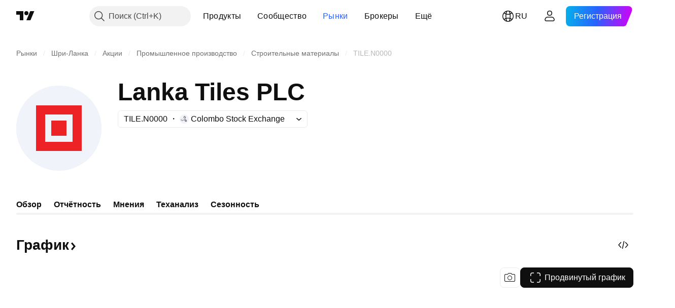

--- FILE ---
content_type: image/svg+xml
request_url: https://s3-symbol-logo.tradingview.com/lanka-tiles--big.svg
body_size: -31
content:
<!-- by TradingView --><svg width="56" height="56" viewBox="0 0 56 56" xmlns="http://www.w3.org/2000/svg"><path fill="#F0F3FA" d="M0 0h56v56H0z"/><path d="M13 43h30V13H13v30Zm24-6H19V19h18v18Z" fill="#EC2227"/><path d="M33 23H23v10h10V23Z" fill="#EC2227"/></svg>

--- FILE ---
content_type: application/javascript; charset=utf-8
request_url: https://static.tradingview.com/static/bundles/ru.74401.8ac5c3e9d5ea5c0ba0cf.js
body_size: 17620
content:
(self.webpackChunktradingview=self.webpackChunktradingview||[]).push([[74401,87178,37117,8800,83477],{25450:t=>{t.exports=["Гамма"]},148332:t=>{t.exports=["Дельта"]},21456:t=>{t.exports=["Ро"]},37354:t=>{t.exports=["Тета"]},260812:t=>{t.exports=["Вега"]},797547:t=>{t.exports=["Акции"]},136330:t=>{t.exports=["Общая тема или тренд"]},183699:t=>{t.exports=["Следующая отчётность"]},586987:t=>{t.exports=["Месяц"]},549127:t=>{t.exports=["Дата объявления"]},380003:t=>{t.exports=["Объём сделки"]},775195:t=>{t.exports=["Дата размещения"]},26509:t=>{t.exports=["Цена размещения"]},529923:t=>{t.exports=["Размер предложения"]},490640:t=>{t.exports=["Диапазон цен"]},280903:t=>{t.exports=["Покупать"]},147094:t=>{t.exports=["Нейтрально"]},71780:t=>{t.exports=["Продавать"]},948826:t=>{t.exports=["Активно покупать"]},652042:t=>{t.exports=["Активно продавать"]},783477:t=>{t.exports=Object.create(null),t.exports.Technicals_study=["Теханализ"],t.exports["*All Candlestick Patterns*_study"]=["*Все паттерны японских свечей*"],t.exports["24-hour Volume_study"]=["Объём за 24 часа"],t.exports["52 Week High/Low_study"]=["Максимум/минимум за 52 недели"],t.exports.ASI_study={en:["ASI"]},t.exports["Abandoned Baby - Bearish_study"]=["Медвежий Брошенный младенец"],t.exports["Abandoned Baby - Bullish_study"]=["Бычий Брошенный младенец"],t.exports["Accelerator Oscillator_study"]=["Индикатор ускорения (AC)"],t.exports["Accounts payable_study"]=["Кредиторская задолженность"],t.exports["Accounts receivable - trade, net_study"]=["Дебиторская задолженность - торговая, нетто"],t.exports["Accounts receivables, gross_study"]=["Дебиторская задолженность, валовая"],t.exports.Accruals_study=["Начисления"],t.exports["Accrued payroll_study"]=["Задолженность по заработной плате"],t.exports["Accumulated depreciation, total_study"]=["Накопленная амортизация, итого"],t.exports["Accumulation/Distribution_study"]=["Накопление/Распределение"],t.exports["Accumulative Swing Index_study"]=["Кумулятивный индекс колебаний"],t.exports["Additional paid-in capital/Capital surplus_study"]=["Добавочный капитал"],t.exports["Advance Decline Line_study"]=["Линия роста/падения"],t.exports["Advance Decline Ratio_study"]=["Коэффициент роста/падения"],t.exports["Advance/Decline Ratio (Bars)_study"]=["Коэффициент роста/падения (Бары)"],t.exports["Advance/Decline_study"]=["Рост/падение"],t.exports["After tax other income/expense_study"]=["Прочая прибыль (убыток) после налогообложения"],t.exports["All Chart Patterns_study"]=["Все графические паттерны"],t.exports["Altman Z-score_study"]=["Коэффициент Альтмана"],t.exports["Amortization of deferred charges_study"]=["Амортизация расходов будущих периодов"],t.exports["Amortization of intangibles_study"]=["Амортизация нематериальных активов"],t.exports.Amortization_study=["Амортизация"],t.exports["Anchored Volume Profile_study"]=["Профиль объёма, Anchored"],t.exports["Arnaud Legoux Moving Average_study"]=["Скользящее среднее Арно Легу"],t.exports.Aroon_study=["Арун"],t.exports["Asset turnover_study"]=["Оборачиваемость активов"],
t.exports["Auto Anchored Volume Profile_study"]=["Профиль объёма, Auto Anchored"],t.exports["Auto Fib Extension_study"]=["Авторасширение Фибоначчи"],t.exports["Auto Fib Retracement_study"]=["Автокоррекция по Фибоначчи"],t.exports["Auto Pitchfork_study"]=["Вилы (Авто)"],t.exports["Auto Trendlines_study"]=["Линии тренда (Авто)"],t.exports["Average Daily Range_study"]=["Средний дневной диапазон"],t.exports["Average Day Range_study"]=["Средний дневной диапазон"],t.exports["Average Directional Index_study"]=["Индикатор среднего направленного движения (ADX)"],t.exports["Average Price_study"]=["Средняя цена"],t.exports["Average True Range_study"]=["Средний истинный диапазон"],t.exports["Average basic shares outstanding_study"]=["Среднее число акций в обращении"],t.exports["Awesome Oscillator_study"]=["Чудесный осциллятор Билла Вильямса"],t.exports.BBTrend_study={en:["BBTrend"]},t.exports["Bad debt / Doubtful accounts_study"]=["Безнадёжная задолженность / Сомнительная дебиторская задолженность"],t.exports["Balance of Power_study"]=["Баланс силы"],t.exports["BarUpDn Strategy_study"]=["Стратегия BarUpDn"],t.exports["Basic EPS_study"]=["Базовая прибыль на акцию"],t.exports["Basic earnings per share (Basic EPS)_study"]=["Базовая прибыль на акцию"],t.exports["Bearish Flag Chart Pattern_study"]=["Паттерн Медвежий флаг"],t.exports["Bearish Pennant Chart Pattern_study"]=["Паттерн Медвежий вымпел"],t.exports["Beneish M-score_study"]=["Коэффициент Бениша"],t.exports["Bollinger BandWidth_study"]={en:["Bollinger BandWidth"]},t.exports["Bollinger Bands %b_study"]=["%B Полос Боллинджера"],t.exports["Bollinger Bands Strategy directed_study"]=["Стратегия Полосы Боллинджера направленная"],t.exports["Bollinger Bands Strategy_study"]=["Стратегия Полосы Боллинджера"],t.exports["Bollinger Bands_study"]=["Полосы Боллинджера"],t.exports["Bollinger Bars_study"]=["Бары Боллинджера"],t.exports["Book value per share_study"]=["Балансовая стоимость на акцию"],t.exports["Bull Bear Power_study"]=["«Сила быков» и «Сила медведей»"],t.exports["Bullish Flag Chart Pattern_study"]=["Паттерн Бычий флаг"],t.exports["Bullish Pennant Chart Pattern_study"]=["Паттерн Бычий вымпел"],t.exports["Buyback yield %_study"]=["Доходность обратного выкупа акций, %"],t.exports["COGS to revenue ratio_study"]=["Себестоимость реализованной продукции/Выручка"],t.exports.CRSI_study={en:["CRSI"]},t.exports["CapEx per share_study"]=["Капиталовложения на акцию"],t.exports["Capital and operating lease obligations_study"]=["Обязательства по финансовой и операционной аренде"],t.exports["Capital expenditures - fixed assets_study"]=["Капиталовложения — основные средства"],t.exports["Capital expenditures - other assets_study"]=["Капиталовложения — прочие активы"],t.exports["Capital expenditures_study"]=["Капиталовложения"],t.exports["Capitalized lease obligations_study"]=["Капитализированные арендные обязательства"],t.exports["Cash & equivalents_study"]=["Денежные средства и их эквиваленты"],t.exports["Cash and short term investments_study"]=["Денежные средства и краткосрочные инвестиции"],
t.exports["Cash conversion cycle_study"]=["Цикл обращения денежных средств"],t.exports["Cash from financing activities_study"]=["Денежные средства от финансовой деятельности"],t.exports["Cash from investing activities_study"]=["Денежные средства от инвестиционной деятельности"],t.exports["Cash from operating activities_study"]=["Денежные средства от операционной деятельности"],t.exports["Cash per share_study"]=["Денежные средства на акцию"],t.exports["Cash to debt ratio_study"]=["Денежные средства/Задолженность"],t.exports["Chaikin Money Flow_study"]=["Денежный поток Чайкина"],t.exports["Chaikin Oscillator_study"]=["Осциллятор Чайкина"],t.exports["Chaikin Volatility_study"]=["Индикатор волатильности Чайкина"],t.exports["Chande Kroll Stop_study"]={en:["Chande Kroll Stop"]},t.exports["Chande Momentum Oscillator_study"]=["Моментум-осциллятор Чанде"],t.exports["Change in accounts payable_study"]=["Изменения в кредиторской задолженности"],t.exports["Change in accounts receivable_study"]=["Изменение дебиторской задолженности"],t.exports["Change in accrued expenses_study"]=["Изменения в начисленных расходах"],t.exports["Change in inventories_study"]=["Изменения в запасах"],t.exports["Change in other assets/liabilities_study"]=["Изменения в других активах/обязательствах"],t.exports["Change in taxes payable_study"]=["Изменения в налогах к оплате"],t.exports["Changes in working capital_study"]=["Изменения оборотного капитала"],t.exports.ChannelBreakOutStrategy_study=["Стратегия Channel BreakOut"],t.exports["Chop Zone_study"]=["Индикатор Chop Zone"],t.exports["Choppiness Index_study"]=["Индекс переменчивости"],t.exports["Commodity Channel Index_study"]=["Индекс товарного канала"],t.exports["Common dividends paid_study"]=["Выплачено дивидендов по обыкновенным акциям"],t.exports["Common equity, total_study"]=["Основной капитал, итого"],t.exports["Common stock par/Carrying value_study"]=["Учётная стоимость обыкновенных акций"],t.exports.Compare_study=["Сравнить"],t.exports["Conditional Expressions_study"]=["Условные выражения"],t.exports["Connors RSI_study"]=["RSI Коннора"],t.exports.ConnorsRSI_study=["RSI Коннора"],t.exports["Consecutive Up/Down Strategy_study"]=["Стратегия Consecutive Up/Down"],t.exports["Coppock Curve_study"]=["Кривая Коппока"],t.exports["Correlation - Log_study"]=["Корреляция - Лог."],t.exports["Correlation Coefficient_study"]=["Коэффициент корреляции"],t.exports["Cost of goods sold_study"]=["Себестоимость реализованных товаров"],t.exports["Cost of goods_study"]=["Себестоимость"],t.exports["Crypto Open Interest_study"]=["Сумма открытых позиций криптофьючерсов"],t.exports["Cumulative Volume Delta_study"]=["Дельта кумулятивного объёма"],t.exports["Cumulative Volume Index_study"]=["Кумулятивный индекс объёма"],t.exports["Cup and Handle Chart Pattern_study"]=["Паттерн Чашка с ручкой"],t.exports["Current portion of LT debt and capital leases_study"]=["Текущая часть долгосрочной зад-ти и обяз-в по аренде"],t.exports["Current ratio_study"]=["Текущая ликвидность"],t.exports.DMI_study={en:["DMI"]},
t.exports["Dark Cloud Cover - Bearish_study"]=["Завеса из тёмных облаков — медвежья"],t.exports["Days inventory_study"]=["Период оборачиваемости запасов"],t.exports["Days payable_study"]=["Период погашения кредиторской задолженности"],t.exports["Days sales outstanding_study"]=["Период погашения дебиторской задолженности"],t.exports["Debt to EBITDA ratio_study"]=["Задолженность/EBITDA"],t.exports["Debt to assets ratio_study"]=["Задолженность/Активы"],t.exports["Debt to equity ratio_study"]=["Задолженность/Капитал"],t.exports["Debt to revenue ratio_study"]=["Задолженность/Выручка"],t.exports["Deferred income, current_study"]=["Доходы будущих периодов, оборотные"],t.exports["Deferred income, non-current_study"]=["Доходы будущих периодов, внеоборотные"],t.exports["Deferred tax assets_study"]=["Отложенные налоговые активы"],t.exports["Deferred tax liabilities_study"]=["Отложенные налоговые обязательства"],t.exports["Deferred taxes (cash flow)_study"]=["Отложенный налог (движение денежных средств)"],t.exports["Deprecation and amortization_study"]=["Износ и амортизация"],t.exports["Depreciation & amortization (cash flow)_study"]=["Амортизация (движение денежных средств)"],t.exports["Depreciation/depletion_study"]=["Амортизация/износ"],t.exports.Depreciation_study=["Амортизация"],t.exports["Detrended Price Oscillator_study"]=["Детрендовый ценовой осциллятор"],t.exports["Diluted EPS_study"]=["Разводнённая прибыль на акцию"],t.exports["Diluted earnings per share (Diluted EPS)_study"]=["Разводнённая прибыль на акцию"],t.exports["Diluted net income available to common stockholders_study"]=["Разводн. чистая прибыль доступная владельцам обыкновенных акций"],t.exports["Diluted shares outstanding_study"]=["Разводнённые акции в обращении"],t.exports["Dilution adjustment_study"]=["Корректировка на разводнение"],t.exports["Directional Movement Index_study"]=["Индекс направленного движения (DMI)"],t.exports["Directional Movement_study"]=["Индекс направленного движения"],t.exports["Discontinued operations_study"]=["Прекращённые операции"],t.exports["Divergence Indicator_study"]=["Индикатор расхождения"],t.exports["Dividend payout ratio %_study"]=["Коэффициент выплаты дивидендов %"],t.exports["Dividend yield %_study"]=["Дивидендная доходность, %"],t.exports["Dividends payable_study"]=["Дивиденды к выплате"],t.exports["Dividends per share - common stock primary issue_study"]=["Дивиденды на акцию — первичный выпуск обыкновенных акций"],t.exports["Doji Star - Bearish_study"]=["Медвежий Доджи"],t.exports["Doji Star - Bullish_study"]=["Бычий Доджи"],t.exports.Doji_study=["Доджи"],t.exports["Donchian Channels_study"]=["Канал Дончиана"],t.exports["Double Bottom Chart Pattern_study"]=["Паттерн Двойное дно"],t.exports["Double EMA_study"]=["Двойное экспоненц. скользящ. средн."],t.exports["Double Top Chart Pattern_study"]=["Паттерн Двойная вершина"],t.exports["Downside Tasuki Gap - Bearish_study"]=["Разрыв Тасуки вниз — медвежий"],t.exports["Dragonfly Doji - Bullish_study"]=["Бычья Доджи-стрекоза"],
t.exports["EBIT per share_study"]=["EBIT на акцию"],t.exports["EBITDA margin %_study"]=["Рентабельность по EBITDA %"],t.exports["EBITDA per share_study"]=["EBITDA на акцию"],t.exports.EBITDA_study=["EBITDA (прибыль до вычета процентов, налогов и амортизации)"],t.exports.EBIT_study={en:["EBIT"]},t.exports["EMA Cross_study"]=["Пересечение экспоненц. скользящих средних"],t.exports["EPS basic one year growth_study"]=["Базовая приб./акцию — годовой рост"],t.exports["EPS diluted one year growth_study"]=["Разводн. приб./акцию — годовой рост"],t.exports["EPS estimates_study"]=["Оценка приб./акцию"],t.exports["Earnings yield_study"]=["Доходность акции по прибыли"],t.exports["Ease Of Movement_study"]=["Легкость движения"],t.exports["Ease of Movement_study"]=["Легкость движения"],t.exports["Effective interest rate on debt %_study"]=["Действующая процентная ставка по задолж-ти, %"],t.exports["Elder Force Index_study"]=["Индекс силы Элдера"],t.exports["Elder's Force Index_study"]=["Индекс силы Элдера"],t.exports["Elders Force Index_study"]=["Индекс Силы Элдера"],t.exports["Elliott Wave Chart Pattern_study"]=["Паттерн Волны Эллиотта"],t.exports["Engulfing - Bearish_study"]=["Медвежье Поглощение"],t.exports["Engulfing - Bullish_study"]=["Бычье Поглощение"],t.exports["Enterprise value to EBIT ratio_study"]=["Стоимость компании/EBIT"],t.exports["Enterprise value to EBITDA ratio_study"]=["Стоимость компании/EBITDA"],t.exports["Enterprise value to revenue ratio_study"]=["Стоимость компании/Выручка"],t.exports["Enterprise value_study"]=["Стоимость компании"],t.exports.Envelope_study=["Конверт"],t.exports.Envelopes_study=["Конверты"],t.exports["Equity in earnings_study"]=["Доходы от участия в других организациях"],t.exports["Equity to assets ratio_study"]=["Капитал/активы"],t.exports["Evening Doji Star - Bearish_study"]=["Медвежья Вечерняя звезда Доджи"],t.exports["Evening Star - Bearish_study"]=["Медвежья вечерняя звезда"],t.exports["Falling Three Methods - Bearish_study"]=["Медвежий Метод трёх нисходящих"],t.exports["Falling Wedge Chart Pattern_study"]=["Паттерн Нисходящий клин"],t.exports["Falling Window - Bearish_study"]=["Медвежье нисходящее окно"],t.exports["Financing activities – other sources_study"]=["Финансовая деятельность — прочие источники поступлений"],t.exports["Financing activities – other uses_study"]=["Финансовая деятельность — прочие направления расходования"],t.exports["Fisher Transform_study"]=["Индикатор Fisher Transform"],t.exports["Fixed Range Volume Profile_study"]=["Фиксированный профиль объема"],t.exports["Fixed Range_study"]=["Фиксированный диапазон"],t.exports["Float shares outstanding_study"]=["Количество акций доступных к купле-продаже"],t.exports["Free cash flow margin %_study"]=["Маржа свободных денежных средств %"],t.exports["Free cash flow per share_study"]=["Движение свободных денежных средств на акцию"],t.exports["Free cash flow_study"]=["Движение свободных денежных средств"],t.exports["Free float_study"]=["Акции в свободном обращении"],t.exports["Fulmer H factor_study"]=["Фактор Fulmer H"],
t.exports["Funding Rate_study"]=["Ставка финансирования"],t.exports["Funds from operations_study"]=["Средства от основной деятельности"],t.exports.Gaps_study=["Гэпы"],t.exports["Goodwill to assets ratio_study"]=["Репутация/активы"],t.exports["Goodwill, net_study"]=["Деловая репутация, нетто"],t.exports["Graham's number_study"]=["Число Грэма"],t.exports["Gravestone Doji - Bearish_study"]=["Могильный камень Доджи — медвежий"],t.exports["Greedy Strategy_study"]=["Стратегия Greedy"],t.exports["Gross margin %_study"]=["Валовая рентабельность %"],t.exports["Gross profit to assets ratio_study"]=["Валовая прибыль/активы"],t.exports["Gross profit_study"]=["Валовая прибыль"],t.exports["Gross property/plant/equipment_study"]=["Основные средства, брутто"],t.exports["Guppy Multiple Moving Average_study"]=["Множественное скользящее среднее Гуппи"],t.exports["Hammer - Bullish_study"]=["Бычий Молот"],t.exports["Hanging Man - Bearish_study"]=["Медвежий Повешенный"],t.exports["Harami - Bearish_study"]=["Медвежий Харами"],t.exports["Harami - Bullish_study"]=["Бычий Харами"],t.exports["Harami Cross - Bearish_study"]=["Медвежий Крест Харами"],t.exports["Harami Cross - Bullish_study"]=["Бычий Крест Харами"],t.exports["Head and Shoulders Chart Pattern_study"]=["Паттерн Голова и плечи"],t.exports["Historical Volatility_study"]=["Историческая волатильность"],t.exports["Hull Moving Average_study"]=["Скользящее среднее Хала"],t.exports["Ichimoku Cloud_study"]=["Облако Ишимоку"],t.exports.Ichimoku_study=["Ишимоку"],t.exports.Impairments_study=["Обесценение активов"],t.exports["InSide Bar Strategy_study"]=["Стратегия Inside Bar"],t.exports["Income Tax Credits_study"]=["Вычет по налогу на прибыль"],t.exports["Income Tax, current - foreign_study"]=["Налог на прибыль, текущий — иностранный"],t.exports["Income tax payable_study"]=["Налог на прибыль к уплате"],t.exports["Income tax, current - domestic_study"]=["Налог на прибыль, текущий — внутренний"],t.exports["Income tax, current_study"]=["Налог на прибыль, текущий"],t.exports["Income tax, deferred - domestic_study"]=["Налог на прибыль, отложенный — внутренний"],t.exports["Income tax, deferred - foreign_study"]=["Налог на прибыль, отложенный — иностранный"],t.exports["Income tax, deferred_study"]=["Налог на прибыль, отложенный"],t.exports["Interest capitalized_study"]=["Капитализированные проценты"],t.exports["Interest coverage_study"]=["Процентное покрытие"],t.exports["Interest expense on debt_study"]=["Проценты к уплате"],t.exports["Interest expense, net of interest capitalized_study"]=["Проценты к уплате за вычетом капитализированных процентов"],t.exports["Inventories - finished goods_study"]=["Запасы — готовая продукция"],t.exports["Inventories - progress payments & other_study"]=["Запасы — постепенные платежи и другое"],t.exports["Inventories - raw materials_study"]=["Запасы — сырье и материалы"],t.exports["Inventories - work in progress_study"]=["Запасы — незавершенное производство"],t.exports["Inventory to revenue ratio_study"]=["Запасы/Выручка"],
t.exports["Inventory turnover_study"]=["Оборачиваемость запасов"],t.exports["Inverted Cup and Handle Chart Pattern_study"]=["Паттерн Перевёрнутая чашка с ручкой"],t.exports["Inverted Hammer - Bullish_study"]=["Бычий Перевёрнутый молот"],t.exports["Inverted Head and Shoulders Chart Pattern_study"]=["Паттерн Перевернутые голова и плечи"],t.exports["Investing activities – other sources_study"]=["Инвестиционная деятельность — прочие источники"],t.exports["Investing activities – other uses_study"]=["Инвестиционная деятельность — прочие направления"],t.exports["Investments in unconsolidated subsidiaries_study"]=["Инвестиции в неконсолидированные дочерние компании"],t.exports["Issuance of long term debt_study"]=["Начисление долгосрочной задолж-ти"],t.exports["Issuance/retirement of debt, net_study"]=["Начисление/погашение задолж-ти, нетто"],t.exports["Issuance/retirement of long term debt_study"]=["Начисление/погашение долгосрочной задолжен-ти"],t.exports["Issuance/retirement of other debt_study"]=["Начисление/погашение прочей задолжен-ти"],t.exports["Issuance/retirement of short term debt_study"]=["Начисление/погашение краткосрочной задолжен-ти"],t.exports["Issuance/retirement of stock, net_study"]=["Выпуск/выкуп и аннулирование акций, нетто"],t.exports["KZ index_study"]=["Индекс KZ"],t.exports["Keltner Channel Strategy_study"]=["Стратегия Канал Кельтнера"],t.exports["Keltner Channels Strategy_study"]=["Канал Кельтнера — стратегия"],t.exports["Keltner Channels_study"]=["Канал Кельтнера"],t.exports["Key stats_study"]=["Основные данные"],t.exports["Kicking - Bearish_study"]=["Медвежий Кикер"],t.exports["Kicking - Bullish_study"]=["Бычий Кикер"],t.exports["Klinger Oscillator_study"]=["Осциллятор Клингера"],t.exports["Know Sure Thing_study"]=["Знать наверняка"],t.exports["Least Squares Moving Average_study"]=["Скользящее среднее (наименьшие квадраты)"],t.exports["Legal claim expense_study"]=["Расходы по судебным разбирательствам"],t.exports["Linear Regression Channel_study"]=["Линейный регрессионный канал"],t.exports["Linear Regression Curve_study"]=["Кривая линейной регрессии"],t.exports["Linear Regression Slope_study"]=["Наклон линейной регрессии"],t.exports["Linear Regression_study"]=["Кривая линейной регрессии"],t.exports.Liquidations_study=["Ликвидации"],t.exports["Liquidity ratios_study"]=["Коэффициенты ликвидности"],t.exports["Long Lower Shadow - Bullish_study"]=["Длинная тень снизу — бычья"],t.exports["Long Short Accounts %_study"]=["Длинные и короткие счета, %"],t.exports["Long Upper Shadow - Bearish_study"]=["Длинная тень сверху — медвежья"],t.exports["Long term debt excl. lease liabilities_study"]=["Долгосрочная задолж-ть без обязательств по аренде"],t.exports["Long term debt to total assets ratio_study"]=["Долгосрочная задолж./совокупные активы"],t.exports["Long term debt to total equity ratio_study"]=["Долгосрочная задолж./совокуп. капитал"],t.exports["Long term debt_study"]=["Долгосрочная задолженность"],t.exports["Long term investments_study"]=["Долгосрочные инвестиции"],
t.exports["Long/Short Ratio Accounts_study"]=["Соотношение длинных и коротких счетов"],t.exports["MA Cross_study"]=["Пересечение скользящих средних"],t.exports["MA with EMA Cross_study"]=["MA с пересеч. EMA"],t.exports["MA/EMA Cross_study"]=["Пересечение MA/EMA"],t.exports["MACD Strategy_study"]=["Стратегия MACD"],t.exports.MACD_study={en:["MACD"]},t.exports["Majority Rule_study"]=["Правило большинства"],t.exports["Market capitalization_study"]=["Рыночная капитализация"],t.exports["Marubozu Black - Bearish_study"]=["Медвежий Чёрный Марубозу"],t.exports["Marubozu White - Bullish_study"]=["Бычий Белый Марубозу"],t.exports["Mass Index_study"]=["Индекс массы"],t.exports["McGinley Dynamic_study"]=["Динамический индикатор МакГинли"],t.exports["Median Price_study"]=["Медианная цена"],t.exports.Median_study=["Средняя линия"],t.exports["Minority interest_study"]=["Миноритарный пакет акций"],t.exports["Miscellaneous non-operating expense_study"]=["Прочие внеоперационные расходы"],t.exports["Momentum Strategy_study"]=["Стратегия моментум (Momentum)"],t.exports.Momentum_study=["Моментум (Momentum)"],t.exports["Money Flow Index_study"]=["Индекс денежного потока"],t.exports["Money Flow_study"]=["Денежный поток"],t.exports["Moon Phases_study"]=["Фазы Луны"],t.exports["Morning Doji Star - Bullish_study"]=["Утренняя звезда Доджи — бычья"],t.exports["Morning Star - Bullish_study"]=["Бычья Утренняя звезда"],t.exports["Moving Average Adaptive_study"]=["Адаптивное скользящее среднее"],t.exports["Moving Average Channel_study"]=["Канал скользящей средней"],t.exports["Moving Average Convergence Divergence_study"]=["Схождение/расхождение скользящих средних"],t.exports["Moving Average Convergence/Divergence_study"]=["Схождение/расхождение скользящих средних"],t.exports["Moving Average Double_study"]=["Двойное скользящее среднее"],t.exports["Moving Average Exponential_study"]=["Скользящее среднее (эксп.)"],t.exports["Moving Average Hamming_study"]=["Скользящее среднее Хэмминга"],t.exports["Moving Average Modified_study"]=["Модифицированное скользящее среднее"],t.exports["Moving Average Multiple_study"]=["Множественное скользящее среднее"],t.exports["Moving Average Ribbon_study"]=["Лента скользящего среднего"],t.exports["Moving Average Simple_study"]=["Простое скользящее среднее"],t.exports["Moving Average Triple_study"]=["Тройное скользящее среднее"],t.exports["Moving Average Weighted_study"]=["Взвешенное скользящее среднее"],t.exports["Moving Average_study"]=["Скользящее среднее"],t.exports["MovingAvg Cross_study"]=["Пересечение скользящих средних"],t.exports["MovingAvg2Line Cross_study"]=["Пересечение 2 линий скользящих средних"],t.exports["Multi-Time Period Charts_study"]={en:["Multi-Time Period Charts"]},t.exports["Net Volume_study"]=["Чистый объём"],t.exports["Net current asset value per share_study"]=["Чистая стоимость оборотных активов на акцию"],t.exports["Net debt_study"]=["Чистая задолженность"],t.exports["Net income (cash flow)_study"]=["Чистая прибыль (движение денежных средств)"],
t.exports["Net income before discontinued operations_study"]=["Чистая прибыль (убыток) от прекращения деятельности"],t.exports["Net income per employee_study"]=["Чистая прибыль на одного работника"],t.exports["Net income_study"]=["Чистая прибыль (убыток)"],t.exports["Net intangible assets_study"]=["Чистые нематериальные активы"],t.exports["Net margin %_study"]=["Чистая рентабельность, %"],t.exports["Net property/plant/equipment_study"]=["Основные средства, нетто"],t.exports["Non-cash items_study"]=["Неденежные статьи"],t.exports["Non-controlling/minority interest_study"]=["Неконтрольный/миноритарный пакет акций"],t.exports["Non-operating income, excl. interest expenses_study"]=["Внеоперационные доходы за вычетом процентов к уплате"],t.exports["Non-operating income, total_study"]=["Внеоперационные доходы, итого"],t.exports["Non-operating interest income_study"]=["Проценты к получению по внеоперационной деятельности"],t.exports["Note receivable - long term_study"]=["Вексель к получению — долгосрочный"],t.exports["Notes payable_study"]=["Векселя к оплате"],t.exports["Number of employees_study"]=["Количество сотрудников"],t.exports["Number of shareholders_study"]=["Количество акционеров"],t.exports["On Balance Volume_study"]=["Балансовый объём"],t.exports["On Neck - Bearish_study"]=["На шее — медвежий"],t.exports["Open Interest_study"]=["Сумма открытых позиций"],t.exports["Operating cash flow per share_study"]=["Движение денежных средств от операционной деятельности на акцию"],t.exports["Operating earnings yield %_study"]=["Доходность акции по операционной прибыли, %"],t.exports["Operating expenses (excl. COGS)_study"]=["Операционные расходы (без себестоимости реализованной продукции)"],t.exports["Operating income_study"]=["Операционные доходы"],t.exports["Operating lease liabilities_study"]=["Обязательства по операционной аренде"],t.exports["Operating margin %_study"]=["Операционная рентабельность %"],t.exports["Other COGS_study"]=["Прочая себестоимость реализованной продукции"],t.exports["Other common equity_study"]=["Прочий основной капитал"],t.exports["Other cost of goods sold_study"]=["Прочая себестоимость реализованных товаров"],t.exports["Other current assets, total_study"]=["Прочие оборотные активы, итог"],t.exports["Other current liabilities_study"]=["Прочие текущие обязательства"],t.exports["Other exceptional charges_study"]=["Другие исключительные расходы"],t.exports["Other financing cash flow items, total_study"]=["Общее движение денежных средств от прочей финансовой деятельности"],t.exports["Other intangibles, net_study"]=["Прочие нематериальные активы, нетто"],t.exports["Other investing cash flow items, total_study"]=["Общее движение денежных средств от прочей инвестиционной деятельности"],t.exports["Other investments_study"]=["Прочие инвестиции"],t.exports["Other liabilities, total_study"]=["Прочие обязательства, итого"],t.exports["Other long term assets, total_study"]=["Другие долгосрочные активы, итого"],t.exports["Other non-current liabilities, total_study"]=["Прочие долгосрочные обязательства, итого"],
t.exports["Other operating expenses, total_study"]=["Другие операционные расходы, итого"],t.exports["Other receivables_study"]=["Прочая дебиторская задолженность"],t.exports["Other short term debt_study"]=["Прочая краткосрочная задолж-ть"],t.exports["OutSide Bar Strategy_study"]=["Стратегия OutSide Bar"],t.exports.Overlay_study=["Поверх основной серии"],t.exports["PEG ratio_study"]=["Коэффициент PEG"],t.exports["Paid in capital_study"]=["Оплаченная часть акционерного капитала"],t.exports["Parabolic SAR Strategy_study"]=["Параболическая остановка и разворот (SAR)"],t.exports["Parabolic SAR_study"]=["Параболическая система времени/цены"],t.exports["Per share metrics_study"]=["Показатели на акцию"],t.exports.Performance_study=["Динамика"],t.exports["Periodic Volume Profile_study"]=["Профиль объёма за период"],t.exports["Piercing - Bullish_study"]=["Бычий Просвет в облаках"],t.exports["Piotroski F-score_study"]=["Коэффициент Пиотровски"],t.exports["Pivot Extension Strategy_study"]=["Стратегия Pivot Extension"],t.exports["Pivot Points High Low_study"]=["Контрольные точки разворота"],t.exports["Pivot Points Standard_study"]=["Стандартные точки разворота"],t.exports["Pivot Reversal Strategy_study"]=["Стратегия контрольной точки разворота"],t.exports["Preferred dividends paid_study"]=["Выплачено дивидендов по привилегированным акциям"],t.exports["Preferred dividends_study"]=["Дивиденды по привилегированным акциям"],t.exports["Preferred stock, carrying value_study"]=["Привилегированные акции, учётная стоимость"],t.exports["Prepaid expenses_study"]=["Авансы полученные"],t.exports["Pretax equity in earnings_study"]=["Доходы от участия в других организациях до вычета налогов"],t.exports["Pretax income_study"]=["Прибыль (убыток) до налогообложения"],t.exports["Price Channel Strategy_study"]=["Стратегия ценовых каналов"],t.exports["Price Channel_study"]=["Ценовой канал"],t.exports["Price Oscillator_study"]=["Осциллятор цены"],t.exports["Price Target_study"]=["Прогноз цены"],t.exports["Price Volume Trend_study"]=["Тренд цены и объёма"],t.exports["Price earnings ratio forward_study"]=["Соотношение цена/прибыль за будущие периоды"],t.exports["Price sales ratio forward_study"]=["Соотношение цена/объем продаж за будущие периоды"],t.exports["Price to book ratio_study"]=["Цена/балансовая стоимость"],t.exports["Price to cash flow ratio_study"]=["Цена/Движение денежных средств"],t.exports["Price to earnings ratio_study"]=["Цена/Прибыль"],t.exports["Price to free cash flow ratio_study"]=["Цена/Движение свободных денежных средств"],t.exports["Price to sales ratio_study"]=["Цена/Продажи"],t.exports["Price to tangible book ratio_study"]=["Цена/материальная балансовая стоимость"],t.exports["Profitability ratios_study"]=["Коэффициенты рентабельности"],t.exports["Provision for risks & charge_study"]=["Резерв на покрытие рисков и расходов"],t.exports["Purchase of investments_study"]=["Приобретение финансовых вложений"],t.exports["Purchase/acquisition of business_study"]=["Покупка/приобретение бизнеса"],
t.exports["Purchase/sale of business, net_study"]=["Покупка/продажа бизнеса, нетто"],t.exports["Purchase/sale of investments, net_study"]=["Приобретение/выбытие финансовых вложений, нетто"],t.exports["Quality ratio_study"]=["Коэфф. эффективности использования активов"],t.exports["Quick ratio_study"]=["Коэффициент быстрой ликвидности"],t.exports["RCI Ribbon_study"]={en:["RCI Ribbon"]},t.exports["RSI Divergence Indicator_study"]=["Расхождение Индекса относительной силы (RSI)"],t.exports["RSI Strategy_study"]=["Стратегия RSI"],t.exports["Rank Correlation Index_study"]={en:["Rank Correlation Index"]},t.exports["Rate Of Change_study"]=["Скорость изменения цены"],t.exports["Rectangle Chart Pattern_study"]=["Паттерн Прямоугольник"],t.exports["Reduction of long term debt_study"]=["Сокращение долгосрочной задолж-ти"],t.exports["Relative Strength Index_study"]=["Индекс относительной силы"],t.exports["Relative Vigor Index_study"]=["Индекс относительной бодрости"],t.exports["Relative Volatility Index_study"]=["Относительный индекс волатильности"],t.exports["Relative Volume at Time_study"]=["Относительный объём в момент времени"],t.exports["Repurchase of common & preferred stock_study"]=["Выкуп обыкновенных и привилегированных акций"],t.exports["Research & development to revenue ratio_study"]=["Расходы на исследование и разработку/выручка"],t.exports["Research & development_study"]=["Расходы на исследование и разработку"],t.exports["Restructuring charge_study"]=["Расходы на реструктуризацию"],t.exports["Retained earnings_study"]=["Нераспределённая прибыль"],t.exports["Return on assets %_study"]=["Коэффициент рентабельности активов, %"],t.exports["Return on equity %_study"]=["Коэфф. рентабельности собственного капитала, %"],t.exports["Return on equity adjusted to book value %_study"]=["Коэф. рентабельности собственного капитала с поправкой на баланс. стоимость, %"],t.exports["Return on invested capital %_study"]=["Доход на инвестированный капитал, %"],t.exports["Return on tangible assets %_study"]=["Прибыль на общ. сумму материальных активов, %"],t.exports["Return on tangible equity %_study"]=["Доход на материальный капитал, %"],t.exports["Revenue estimates_study"]=["Расчёт выручки"],t.exports["Revenue one year growth_study"]=["Годовой рост выручки"],t.exports["Revenue per employee_study"]=["Выручка на одного работника"],t.exports["Revenue per share_study"]=["Выручка на акцию"],t.exports["Rising Three Methods - Bullish_study"]=["Метод трёх восходящих — бычий"],t.exports["Rising Wedge Chart Pattern_study"]=["Паттерн Восходящий клин"],t.exports["Rising Window - Bullish_study"]=["Бычье Восходящее окно"],t.exports["Rob Booker - ADX Breakout_study"]=["Роб Букер — Прорыв ADX"],t.exports["Rob Booker - Intraday Pivot Points_study"]=["Роб Букер — Внутридневные точки разворота"],t.exports["Rob Booker - Knoxville Divergence_study"]=["Роб Букер — Отклонение Ноксвилла"],t.exports["Rob Booker - Missed Pivot Points_study"]=["Роб Букер — Пропущенные точки разворота"],t.exports["Rob Booker - Reversal_study"]=["Роб Букер — Разворот"],
t.exports["Rob Booker - Ziv Ghost Pivots_study"]=["Роб Букер — точки разворота Ziv Ghost"],t.exports["SMI Ergodic Indicator/Oscillator_study"]=["Индикатор/Осциллятор SMI Ergodic"],t.exports["SMI Ergodic Indicator_study"]=["Индикатор SMI Ergodic"],t.exports["SMI Ergodic Oscillator_study"]=["Осциллятор SMI Ergodic"],t.exports["Sale of common & preferred stock_study"]=["Продажа обыкновенных и привилегированных акций"],t.exports["Sale of fixed assets & businesses_study"]=["Продажа основных средств и бизнеса"],t.exports["Sale/maturity of investments_study"]=["Продажа/погашение финансовых вложений"],t.exports.Seasonality_study=["Сезонный анализ"],t.exports["Selling/general/admin expenses, other_study"]=["Коммерческие, общие и управленческие расходы, прочие"],t.exports["Selling/general/admin expenses, total_study"]=["Коммерческие, общие и управленческие расходы, итого"],t.exports["Session Time Price Opportunity_study"]={en:["Session Time Price Opportunity"]},t.exports["Session Volume HD_study"]=["Объём за сессию HD"],t.exports["Session Volume Profile HD_study"]=["Профиль объёма за сессию HD"],t.exports["Session Volume Profile_study"]=["Профиль объёма за сессию"],t.exports["Session Volume_study"]=["Объём за сессию"],t.exports["Shareholders' equity_study"]=["Акционерный капитал"],t.exports["Shares buyback ratio %_study"]=["Коэффициент выкупа акций %"],t.exports["Shooting Star - Bearish_study"]=["Медвежья падающая звезда"],t.exports["Short term debt excl. current portion of LT debt_study"]=["Краткосрочная зад-ть без текущей части долгосрочной зад-ти"],t.exports["Short term debt_study"]=["Краткосрочная задолж-ть"],t.exports["Short term investments_study"]=["Краткосрочные инвестиции"],t.exports["Sloan ratio %_study"]=["Коэффициент Слоуна"],t.exports["Smoothed Moving Average_study"]=["Сглаженное скользящее среднее"],t.exports["Solvency ratios_study"]=["Коэффициенты платежеспособности"],t.exports["Spinning Top Black_study"]=["Чёрный волчок"],t.exports["Spinning Top White_study"]=["Белый волчок"],t.exports["Springate score_study"]=["Показатель Спрингейта"],t.exports["Standard Deviation_study"]=["Стандартное отклонение"],t.exports["Standard Error Bands_study"]=["Полосы стандартных ошибок"],t.exports["Standard Error_study"]=["Стандартная ошибка"],t.exports.Stoch_study=["Стох."],t.exports["Stochastic Momentum Index_study"]=["Индекс стохастического моментума"],t.exports["Stochastic RSI_study"]=["Стохастический индекс относительной силы"],t.exports["Stochastic Slow Strategy_study"]=["Стратегия медленный стохастик"],t.exports.Stochastic_study=["Стохастический осциллятор"],t.exports.SuperTrend_study={en:["SuperTrend"]},t.exports["Supertrend Strategy_study"]=["Супертренд — стратегия"],t.exports.Supertrend_study=["Супертренд"],t.exports["Sustainable growth rate_study"]=["Темп устойчивого роста"],t.exports.TRIX_study=["Скользящее среднее (тройное эксп. сглаженное)"],t.exports["Tangible book value per share_study"]=["Балансовая стоимость материальных активов на акцию"],
t.exports["Tangible common equity ratio_study"]=["Капитал за вычетом нематериальных активов к общим материальным активам"],t.exports.Taxes_study=["Налоги"],t.exports["Technical Ratings Strategy_study"]=["Tехнический индикатор рынка — стратегия"],t.exports["Technical Ratings_study"]=["Tехнический индикатор рынка"],t.exports["Three Black Crows - Bearish_study"]=["Три черные вороны — медвежьи"],t.exports["Three White Soldiers - Bullish_study"]=["Три белых солдата — бычьи"],t.exports["Time Price Opportunity_study"]={en:["Time Price Opportunity"]},t.exports["Time Weighted Average Price_study"]=["Средневзвешенная по времени цена"],t.exports["Tobin's Q (approximate)_study"]=["Коэффициент Тобина (приблизительно)"],t.exports["Total assets_study"]=["Итого активы"],t.exports["Total cash dividends paid_study"]=["Всего дивидендов, выплаченных наличными"],t.exports["Total common shares outstanding_study"]=["Всего выпущено обыкновенных акций"],t.exports["Total current assets_study"]=["Итого оборотные активы"],t.exports["Total current liabilities_study"]=["Общая сумма текущих обязательств"],t.exports["Total debt per share_study"]=["Общая задолженность на акцию"],t.exports["Total debt_study"]=["Итого задолженность"],t.exports["Total equity_study"]=["Итого собственный капитал"],t.exports["Total inventory_study"]=["Итого товарно-материальные запасы"],t.exports["Total liabilities & shareholders' equities_study"]=["Общая сумма обязательств и акционерного капитала"],t.exports["Total liabilities_study"]=["Общая сумма обязательств"],t.exports["Total non-current assets_study"]=["Итого внеоборотные активы"],t.exports["Total non-current liabilities_study"]=["Итого долгосрочные обязательства"],t.exports["Total operating expenses_study"]=["Итого операционные расходы"],t.exports["Total receivables, net_study"]=["Общая сумма дебиторской задолженности, нетто"],t.exports["Total revenue_study"]=["Общая выручка"],t.exports["Trading Sessions_study"]=["Торговые сессии"],t.exports["Treasury stock - common_study"]=["Выкупленные собственные обыкновенные акции"],t.exports["Trend Strength Index_study"]=["Индекс силы тренда"],t.exports["Tri-Star - Bearish_study"]=["Три звезды — медвежьи"],t.exports["Tri-Star - Bullish_study"]=["Три звезды — бычьи"],t.exports["Triangle Chart Pattern_study"]=["Паттерн Треугольник"],t.exports["Triple Bottom Chart Pattern_study"]=["Паттерн Тройное дно"],t.exports["Triple EMA_study"]=["Скользящее среднее (тройное эксп.)"],t.exports["Triple Top Chart Pattern_study"]=["Паттерн Тройная вершина"],t.exports["True Strength Index_study"]=["Индекс истинной силы"],t.exports["True Strength Indicator_study"]=["Индекс истинной силы"],t.exports["Tweezer Bottom - Bullish_study"]=["Бычье Основание пинцета"],t.exports["Tweezer Top - Bearish_study"]=["Вершина пинцета — медвежий"],t.exports["Typical Price_study"]=["Типичная цена"],t.exports["Ultimate Oscillator_study"]=["Окончательный осциллятор"],t.exports["Unrealized gain/loss_study"]=["Нереализованная прибыль/убыток"],t.exports["Unusual income/expense_study"]=["Нестандартные доходы/расходы"],
t.exports["Up/Down Volume_study"]=["Предельный объем (по верхней/нижней границе)"],t.exports["Upside Tasuki Gap - Bullish_study"]=["Верхний гэп Тасуки — бычий"],t.exports["VWAP Auto Anchored_study"]={en:["VWAP Auto Anchored"]},t.exports.VWAP_study={en:["VWAP"]},t.exports.VWMA_study=["Скользящее среднее, взвешенное по объёму"],t.exports["Valuation ratios_study"]=["Отношение рыночной цены акции к номиналу"],t.exports["Visible Average Price_study"]=["Видимая средняя цена"],t.exports["Visible Range Volume Profile_study"]=["Профиль объёма видимой области"],t.exports["Visible Range_study"]=["Видимая область"],t.exports.Vol_study=["Объём"],t.exports["Volatility Close-to-Close_study"]=["Волатильность Close-to-Close"],t.exports["Volatility Index_study"]=["Индекс волатильности"],t.exports["Volatility O-H-L-C_study"]=["Волатильность O-H-L-C"],t.exports["Volatility Stop_study"]=["Стоп по волатильности"],t.exports["Volatility Zero Trend Close-to-Close_study"]={en:["Volatility Zero Trend Close-to-Close"]},t.exports["Volty Expan Close Strategy_study"]=["Стратегия Volty Expan Close"],t.exports["Volume Delta_study"]=["Дельта объема"],t.exports["Volume Oscillator_study"]=["Осциллятор объёма"],t.exports["Volume Weighted Average Price_study"]=["Средневзвешенная цена объёма"],t.exports["Volume Weighted Moving Average_study"]=["Объёмно-взвешенное скользящее среднее"],t.exports.Volume_study=["Объём"],t.exports["Vortex Indicator_study"]=["Индикатор Vortex"],t.exports["Williams %R_study"]=["Процентный диапазон Вильямса (%R)"],t.exports["Williams Alligator_study"]=["Аллигатор Билла Вильямса"],t.exports["Williams Fractal_study"]=["Фракталы Билла Вильямса"],t.exports["Williams Fractals_study"]=["Фракталы Вильямса"],t.exports["Williams Percent Range_study"]=["Процентный диапазон Вильямса"],t.exports["Woodies CCI_study"]=["Вуди CCI"],t.exports["Working capital per share_study"]=["Оборотный капитал на акцию"],t.exports["Zig Zag_study"]=["ЗигЗаг"],t.exports["Zmijewski score_study"]=["Показатель Zmijewski"]},280602:t=>{t.exports=["Хлопок"]},332961:t=>{t.exports=["Купонная доходность"]},926156:t=>{t.exports=["Периодичность выплат купона"]},48901:t=>{t.exports=["Какао"]},427190:t=>{t.exports=["Кофе"]},866649:t=>{t.exports=["Фьючерсы"]},162660:t=>{t.exports=["Коммерческие услуги"]},210311:t=>{t.exports=["Коммуникационные услуги"]},210593:t=>{t.exports=["Связь"]},76577:t=>{t.exports=["Потребительские товары длительного пользования"]},545853:t=>{t.exports=["Потребительские товары недлительного пользования"]},752020:t=>{t.exports=["Потребительские услуги"]},289257:t=>{t.exports=["Дискреционные потребительские товары"]},103415:t=>{t.exports=["Основные потребительские товары"]},458644:t=>{t.exports=["Контракт"]},372701:t=>{t.exports=["Основные данные контракта"]},461256:t=>{t.exports=["Размер контракта"]},261810:t=>{t.exports=["Конвертируемость"]},533830:t=>{t.exports=["Медь"]},402723:t=>{t.exports=["Копировать {title}"]},646246:t=>{t.exports=["Кукуруза"]},515254:t=>{t.exports=["Корпоративные"]},654420:t=>{t.exports=["Канадский доллар"]},861512:t=>{
t.exports=["Углеродные кредиты"]},587145:t=>{t.exports=["Валюта"]},94820:t=>{t.exports=["Движение денежных средств"]},288706:t=>{t.exports=["Циркул. предложение"]},208800:t=>{t.exports=["Нажмите здесь, чтобы узнать больше"]},11080:t=>{t.exports=["Сырая нефть"]},936579:t=>{t.exports=["Кредитные дефолтные свопы"]},381849:t=>{t.exports=["Валюта"]},535770:t=>{t.exports=["Текущ. цена"]},828072:t=>{t.exports=["Американский"]},984847:t=>{t.exports=["Год"]},254786:t=>{t.exports=["Текущий"]},14834:t=>{t.exports=["После закрытия рынка"]},531758:t=>{t.exports=["Агентство"]},493795:t=>{t.exports=["Альтернативные способы инвестирования"]},89864:t=>{t.exports=["Алюминий"]},584266:t=>{t.exports=["Тип активов"]},986507:t=>{t.exports=["Аллокация активов"]},808953:t=>{t.exports=["Австралийский доллар"]},22261:t=>{t.exports=["Облигации, денежные средства и другое"]},903010:t=>{t.exports=["Бухгалтерский баланс"]},500002:t=>{t.exports=["Банки"]},519391:t=>{t.exports=["Баз. прибыль на акцию (TTM)"]},264530:t=>{t.exports=["Бета 1 г."]},552274:t=>{t.exports=["Перед открытием рынка"]},519840:t=>{t.exports=["Биотехнологии"]},766605:t=>{t.exports=["Широкий кредитный рынок"]},83263:t=>{t.exports=["Широкий рынок"]},680362:t=>{t.exports=["Широкий рынок без учёта сельского хозяйства"]},660345:t=>{t.exports=["Покупатели"]},973814:t=>{t.exports=["Покупки"]},929143:t=>{t.exports=["Объём покупок"]},219289:t=>{t.exports=["Государственные компании"]},669536:t=>{t.exports=["Золото"]},644071:t=>{t.exports=["Газойль"]},180212:t=>{t.exports=["Бензин"]},656334:t=>{t.exports=["Глобальная макростратегия"]},4764:t=>{t.exports=["Зерновые"]},722677:t=>{t.exports=["Дата"]},376700:t=>{t.exports=["Растущий"]},505839:t=>{t.exports=["Дивидендная доходность (указ.)"]},137260:t=>{t.exports=["Дивиденды"]},462828:t=>{t.exports=["Дисконт / премия к чистым активам"]},631973:t=>{t.exports=["Дистрибуция"]},122504:t=>{t.exports=["Длительность"]},151105:t=>{t.exports=["Сотрудники (FY)"]},538580:t=>{t.exports=["Энергетика"]},510492:t=>{t.exports=["Энергетические и минеральные ресурсы"]},541670:t=>{t.exports=["Энергетика, электроснабжение"]},844543:t=>{t.exports=["Прибыль"]},196122:t=>{t.exports=["Отчёт о прибыли в реальном времени"]},125491:t=>{t.exports=["Электроэнергетика"]},108066:t=>{t.exports=["Электрические детали и оборудование"]},868486:t=>{t.exports=["Электронные технологии"]},980767:t=>{t.exports=["Прогноз"]},773067:t=>{t.exports=["Европейский"]},984306:t=>{t.exports=["Расширенный рынок"]},927265:t=>{t.exports=["Коэффициент расходов"]},988191:t=>{t.exports=["Истечение срока"]},972099:t=>{t.exports=["Тип инструментов"]},852789:t=>{t.exports=["Обозреватели"]},838136:t=>{t.exports=["Специализация"]},72137:t=>{t.exports=["Обувь"]},920138:t=>{t.exports=["Прогноз"]},86362:t=>{t.exports=["Номинал"]},531616:t=>{t.exports=["Облигации"]},354140:t=>{t.exports=["Финансы"]},636787:t=>{t.exports=["Финанс."]},856135:t=>{t.exports=["Финансы"]},138434:t=>{t.exports=["С {date}"]},303598:t=>{t.exports=["Ближайший месяц"]},515933:t=>{t.exports=["Полностью разводнённая стоимость (FDV)"]},
970467:t=>{t.exports=["Полностью разводнённая рыночная капитализация"]},287332:t=>{t.exports=["Фундаментальные данные"]},390616:t=>{t.exports=["Основные данные"]},492995:t=>{t.exports=["Основные данные"]},426931:t=>{t.exports=["Сайт"]},199493:t=>{t.exports=["Здравоохранение"]},15483:t=>{t.exports=["Медицинские технологии"]},298699:t=>{t.exports=["Здравоохранение"]},76935:t=>{t.exports=["Топочный мазут"]},8242:t=>{t.exports=["Высокая доходность"]},130291:t=>{t.exports=["Высокие дивиденды"]},580858:t=>{t.exports=["Максимум"]},541536:t=>{t.exports=["Предполагаемая волатильность"]},620296:t=>{t.exports=["Инвестиц."]},781587:t=>{t.exports=["Уровень надёжности инвестиций"]},173074:t=>{t.exports=["Дата запуска"]},655923:t=>{t.exports=["Отчет о доходах"]},456406:t=>{t.exports=["Отслеживаемый индекс"]},586395:t=>{t.exports=["Индийская рупия"]},820900:t=>{t.exports=["Промышленные конгломераты"]},62953:t=>{t.exports=["Инвестиционные фонды промышленной недвижимости"]},231542:t=>{t.exports=["Производственно-технические услуги"]},478038:t=>{t.exports=["Промышленность"]},407727:t=>{t.exports=["Отрасль"]},59270:t=>{t.exports=["Информационные технологии"]},986525:t=>{t.exports=["Выпуск"]},242691:t=>{t.exports=["Дата выпуска"]},653460:t=>{t.exports=["Эмитент"]},823786:t=>{t.exports=["Японская иена"]},530705:t=>{t.exports=["Период наблюдения"]},902466:t=>{t.exports=["Австралия и Океания"]},546631:t=>{t.exports=["Стиль опционов"]},905634:t=>{t.exports=["Сумма открытых позиций"]},471571:t=>{t.exports=["Операцион."]},508280:t=>{t.exports=["Прогноз"]},319797:t=>{t.exports=["Cумма задолженности"]},15797:t=>{t.exports=["Обзор"]},764368:t=>{t.exports=["Форма владения"]},574045:t=>{t.exports=["Размер лота"]},665092:t=>{t.exports=["Минимум"]},409608:t=>{t.exports=["Долгосрочные"]},923344:t=>{t.exports=["Сделки в лонг и шорт"]},388422:t=>{t.exports=["Покупка AUD, продажа EUR"]},603361:t=>{t.exports=["Покупка AUD, продажа GBP"]},907967:t=>{t.exports=["Покупка AUD, продажа USD"]},739430:t=>{t.exports=["Покупка BRL, продажа USD"]},878162:t=>{t.exports=["Покупка Binance, продажа USD"]},970676:t=>{t.exports=["Покупка Биткоина, продажа CAD"]},798284:t=>{t.exports=["Покупка Биткоина, продажа CHF"]},864628:t=>{t.exports=["Покупка Биткоина, продажа EUR"]},677574:t=>{t.exports=["Покупка Биткоина, продажа SEK"]},393670:t=>{t.exports=["Покупка Биткоина, продажа USD"]},516722:t=>{t.exports=["Покупка CAD, продажа Биткоина"]},400566:t=>{t.exports=["Покупка CAD, продажа EUR"]},446547:t=>{t.exports=["Покупка CAD, продажа GBP"]},788069:t=>{t.exports=["Покупка CAD, продажа USD"]},58929:t=>{t.exports=["Покупка CHF, продажа EUR"]},161279:t=>{t.exports=["Покупка CHF, продажа GBP"]},742992:t=>{t.exports=["Покупка CHF, продажа USD"]},774413:t=>{t.exports=["Покупка CNY, продажа USD"]},685089:t=>{t.exports=["Покупка Cardano, продажа USD"]},480821:t=>{t.exports=["Покупка EUR, продажа NOK"]},41825:t=>{t.exports=["Покупка EUR, продажа NZD"]},250381:t=>{t.exports=["Покупка EUR, продажа AUD"]},789814:t=>{t.exports=["Покупка EUR, продажа CAD"]},787796:t=>{
t.exports=["Покупка EUR, продажа CHF"]},38403:t=>{t.exports=["Покупка EUR, продажа корзины валют G10"]},501631:t=>{t.exports=["Покупка EUR, продажа GBP"]},614479:t=>{t.exports=["Покупка EUR, продажа JPY"]},257670:t=>{t.exports=["Покупка EUR, продажа SEK"]},321045:t=>{t.exports=["Покупка EUR, продажа USD"]},228921:t=>{t.exports=["Покупка Ether, продажа CAD"]},38482:t=>{t.exports=["Покупка Ether, продажа SEK"]},335153:t=>{t.exports=["Покупка Ether, продажа USD"]},255524:t=>{t.exports=["Покупка корзины валют G10, продажа EUR"]},148218:t=>{t.exports=["Покупка корзины валют G10, продажа GBP"]},214632:t=>{t.exports=["Покупка корзины валют G10, продажа USD"]},904844:t=>{t.exports=["Покупка GBP, продажа NOK"]},419108:t=>{t.exports=["Покупка GBP, продажа NZD"]},643487:t=>{t.exports=["Покупка GBP, продажа AUD"]},611586:t=>{t.exports=["Покупка GBP, продажа CAD"]},475093:t=>{t.exports=["Покупка GBP, продажа CHF"]},932163:t=>{t.exports=["Покупка GBP, продажа EUR"]},262342:t=>{t.exports=["Покупка GBP, продажа корзины валют G10"]},169728:t=>{t.exports=["Покупка GBP, продажа JPY"]},35640:t=>{t.exports=["Покупка GBP, продажа SEK"]},916825:t=>{t.exports=["Покупка GBP, продажа USD"]},459752:t=>{t.exports=["Покупка INR, продажа USD"]},5610:t=>{t.exports=["Покупка JPY, продажа EUR"]},986330:t=>{t.exports=["Покупка JPY, продажа GBP"]},580003:t=>{t.exports=["Покупка JPY, продажа USD"]},188507:t=>{t.exports=["Покупка NOK, продажа EUR"]},339782:t=>{t.exports=["Покупка NOK, продажа GBP"]},842629:t=>{t.exports=["Покупка NOK, продажа USD"]},860762:t=>{t.exports=["Покупка NZD, продажа EUR"]},1091:t=>{t.exports=["Покупка NZD, продажа GBP"]},458132:t=>{t.exports=["Покупка NZD, продажа USD"]},192348:t=>{t.exports=["Покупка Polkadot, продажа USD"]},150927:t=>{t.exports=["Покупка Ripple, продажа USD"]},102271:t=>{t.exports=["Покупка SGD, продажа USD"]},964101:t=>{t.exports=["Покупка SEK, продажа EUR"]},971211:t=>{t.exports=["Покупка SEK, продажа GBP"]},262225:t=>{t.exports=["Покупка SEK, продажа USD"]},894900:t=>{t.exports=["Покупка Solana, продажа USD"]},16946:t=>{t.exports=["Покупка Stellar, продажа USD"]},581169:t=>{t.exports=["Покупка Tezos, продажа USD"]},912021:t=>{t.exports=["Покупка USD, продажа NOK"]},185069:t=>{t.exports=["Покупка USD, продажа NZD"]},302757:t=>{t.exports=["Покупка USD, продажа AUD"]},511237:t=>{t.exports=["Покупка USD, продажа Биткоина"]},696630:t=>{t.exports=["Покупка USD, продажа CAD"]},47688:t=>{t.exports=["Покупка USD, продажа CHF"]},54142:t=>{t.exports=["Покупка USD, продажа CNY"]},865620:t=>{t.exports=["Покупка USD, продажа EUR"]},690939:t=>{t.exports=["Покупка USD, продажа корзины валют G10"]},809968:t=>{t.exports=["Покупка USD, продажа GBP"]},282878:t=>{t.exports=["Покупка USD, продажа INR"]},443021:t=>{t.exports=["Покупка USD, продажа JPY"]},239474:t=>{t.exports=["Покупка USD, продажа KRW"]},195823:t=>{t.exports=["Покупка USD, продажа SEK"]},182832:t=>{t.exports=["Покупка USD, продажа TRY"]},957652:t=>{t.exports=["Покупка USD, продажа валют сырьевых стран"]},240525:t=>{
t.exports=["Покупка USD, продажа корзины мировых валют"]},163431:t=>{t.exports=["Покупка валют сырьевых стран, продажа USD"]},207188:t=>{t.exports=["Покупка корзины криптовалют, продажа CAD"]},758107:t=>{t.exports=["Покупка корзины криптовалют, продажа CHF"]},713065:t=>{t.exports=["Покупка корзины криптовалют, продажа USD"]},228146:t=>{t.exports=["Покупка корзины валют развивающихся стран, продажа USD"]},143427:t=>{t.exports=["Покупка корзины мировых валют, продажа CAD"]},947119:t=>{t.exports=["Покупка корзины мировых валют, продажа USD"]},72975:t=>{t.exports=["Латинская Америка"]},654948:t=>{t.exports=["Компании с высокой капитализацией"]},809589:t=>{t.exports=["Последний отчёт"]},84312:t=>{t.exports=["Свинец"]},780460:t=>{t.exports=["Свинина"]},338059:t=>{t.exports=["Живой скот"]},211071:t=>{t.exports=["Скот"]},380297:t=>{t.exports=["Задолженность/Активы"]},185952:t=>{t.exports=["Ликвидность"]},437117:t=>{t.exports=["Ещё"]},653282:t=>{t.exports=["Инвестиционные фонды ипотечной недвижимости"]},894236:t=>{t.exports=["Сырьё"]},690086:t=>{t.exports=["Срок погашения"]},834161:t=>{t.exports=["Тип погашения"]},352113:t=>{t.exports=["Рыночная капитализация"]},887894:t=>{t.exports=["Компании с микрокапитализацией"]},578066:t=>{t.exports=["Компании со средней капитализацией"]},419877:t=>{t.exports=["Минимальная деноминация"]},76201:t=>{t.exports=["Разное"]},475950:t=>{t.exports=["Паевой фонд"]},532632:t=>{t.exports=["Мультистратегии"]},182840:t=>{t.exports=["Муниципальные облигации"]},831670:t=>{t.exports=["Несырьевые полезные ископаемые"]},325381:t=>{t.exports=["Северная Америка"]},936365:t=>{t.exports=["Природный газ"]},600767:t=>{t.exports=["Чистая рентабельность"]},23493:t=>{t.exports=["Чистая прибыль"]},426566:t=>{t.exports=["Следующий отчёт"]},322789:t=>{t.exports=["Никель"]},740496:t=>{t.exports=["Компании малой капитализации"]},787142:t=>{t.exports=["Исходный код"]},252542:t=>{t.exports=["Соевое масло"]},253366:t=>{t.exports=["Соевые бобы"]},882749:t=>{t.exports=["Сельскохозяйственные товары"]},522180:t=>{t.exports=["Программное обеспечение"]},687061:t=>{t.exports=["Дата расчёта"]},99804:t=>{t.exports=["Сектор"]},241502:t=>{t.exports=["Продавцы"]},267657:t=>{t.exports=["Продажи"]},852573:t=>{t.exports=["Объём продаж"]},228727:t=>{t.exports=["Полгода"]},377038:t=>{t.exports=["Полупроводники"]},946055:t=>{t.exports=["Акции в обращении"]},949110:t=>{t.exports=["Краткосрочные"]},724936:t=>{t.exports=["Показать определение"]},888720:t=>{t.exports=["Серебро"]},483879:t=>{t.exports=["Фонд погашения"]},865161:t=>{t.exports=["Инвестиционные фонды специализированной недвижимости"]},843296:t=>{t.exports=["Спреды"]},983721:t=>{t.exports=["Стабильный"]},683890:t=>{t.exports=["Попробовать пробный период"]},723821:t=>{t.exports=["Показатели"]},768627:t=>{t.exports=["Статистика"]},459789:t=>{t.exports=["Распределение акций по регионам"]},921906:t=>{t.exports=["Акции"]},533341:t=>{t.exports=["Страйк"]},524048:t=>{t.exports=["Структурированный продукт"]},897339:t=>{t.exports=["Детали подписки больше не действительны"]},962519:t=>{
t.exports=["Подписка была изменена в рамках специального предложения от брокера"]},421153:t=>{t.exports=["Сахар"]},571858:t=>{t.exports=["Отклонение"]},981314:t=>{t.exports=["Значение пункта"]},778219:t=>{t.exports=["Выплаченная сумма"]},651336:t=>{t.exports=["Адрес пары"]},161780:t=>{t.exports=["Пара создана"]},691986:t=>{t.exports=["Палладий"]},623749:t=>{t.exports=["Нефть"]},970074:t=>{t.exports=["Динамика"]},609254:t=>{t.exports=["Окончание периода"]},510877:t=>{t.exports=["Лекарственные препараты"]},760981:t=>{t.exports=["Размещение"]},856959:t=>{t.exports=["Платина"]},384734:t=>{t.exports=["Вы изменили подписку. Обновите страницу, чтобы изменения вступили в силу."]},7953:t=>{t.exports=["Цена"]},725010:t=>{t.exports=["Цена/Прибыль (TTM)"]},662723:t=>{t.exports=["Обрабатывающая промышленность"]},796367:t=>{t.exports=["Промышленное производство"]},934673:t=>{t.exports=["Квартал"]},46761:t=>{t.exports=["Розничная торговля"]},278031:t=>{t.exports=["Выручка"]},67090:t=>{t.exports=["Недвижимость"]},551181:t=>{t.exports=["Оферта"]},885102:t=>{t.exports=["Родий"]},516045:t=>{t.exports=["Сайт"]},597618:t=>{t.exports=["Пшеница"]},29397:t=>{t.exports={en:["Whitepaper"]}},284634:t=>{t.exports={en:["TTM"]}},529920:t=>{t.exports=["Итого активы"]},490478:t=>{t.exports=["Общая сумма обязательств"]},621093:t=>{t.exports=["Весь рынок"]},684177:t=>{t.exports=["Общая выручка"]},552162:t=>{t.exports=["Целевая доходность"]},643386:t=>{t.exports=["Целевая дата"]},444339:t=>{t.exports=["Целевой риск"]},12259:t=>{t.exports=["Технологии"]},499578:t=>{t.exports=["Срок до погашения"]},393848:t=>{t.exports=["Время до истечения срока"]},389324:t=>{t.exports=["Олово"]},337167:t=>{t.exports=["Трейдеры"]},562895:t=>{t.exports=["Объём торгов"]},749436:t=>{t.exports=["Транзакции"]},134867:t=>{t.exports=["Транспорт"]},186784:t=>{t.exports=["Доллар США"]},90172:t=>{t.exports=["Базовый актив"]},774238:t=>{t.exports=["Цена баз. актива"]},604147:t=>{t.exports=["Улучшить подписку"]},565775:t=>{t.exports=["Коммунальные услуги"]},339226:t=>{t.exports=["Волатильность"]},937644:t=>{t.exports=["Объём"]},182026:t=>{t.exports=["Объём / Капитализация"]},301736:t=>{t.exports=["Вы были неактивны в течение долгого времени. Пожалуйста, обновите страницу, чтобы увидеть статус подписки."]},368390:t=>{t.exports=["Вы обновили подписку. Обновите график, чтобы изменения вступили в силу."]},565824:t=>{t.exports=["Подписка была изменена"]},521409:t=>{t.exports=["Кривая доходности"]},709050:t=>{t.exports=["Доходность к погашению"]},477971:t=>{t.exports=["Цинк"]},47832:t=>{t.exports=["{number} до следующей отчётности"]},942328:t=>{t.exports=["час","часа","часов","часов"]},378318:t=>{t.exports=["минута","минуты","минут","минут"]},839501:t=>{t.exports=["{number} день","{number} дня","{number} дней","{number} дней"]},277186:t=>{t.exports=["{number} месяц","{number} месяца","{number} месяцев","{number} месяцев"]},243868:t=>{t.exports=["{number} год","{number} года","{number} лет","{number} лет"]},244398:t=>{
t.exports=["Брокер {brokerLabel} повысил уровень вашей подписки до {planName} на {daysLeft} день. Обновите график, чтобы попробовать новые функции.","Брокер {brokerLabel} повысил уровень вашей подписки до {planName} на {daysLeft} дня. Обновите график, чтобы попробовать новые функции.","Брокер {brokerLabel} повысил уровень вашей подписки до {planName} на {daysLeft} дней. Обновите график, чтобы попробовать новые функции.","Брокер {brokerLabel} повысил уровень вашей подписки до {planName} на {daysLeft} дней. Обновите график, чтобы попробовать новые функции."]}}]);